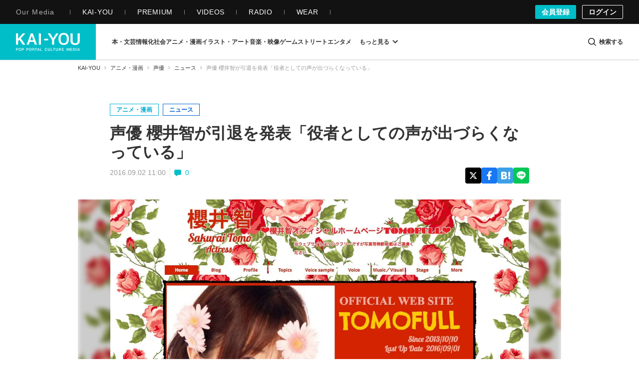

--- FILE ---
content_type: application/javascript
request_url: https://kai-you.net/js/article.min.js?1768815232
body_size: 8543
content:
(function(){function r(e,n,t){function o(i,f){if(!n[i]){if(!e[i]){var c="function"==typeof require&&require;if(!f&&c)return c(i,!0);if(u)return u(i,!0);var a=new Error("Cannot find module '"+i+"'");throw a.code="MODULE_NOT_FOUND",a}var p=n[i]={exports:{}};e[i][0].call(p.exports,function(r){var n=e[i][1][r];return o(n||r)},p,p.exports,r,e,n,t)}return n[i].exports}for(var u="function"==typeof require&&require,i=0;i<t.length;i++)o(t[i]);return o}return r})()({1:[function(require,module,exports){
function dispatcher(e,t){if(dispatcher.path_func=dispatcher.path_func||[],t)return dispatcher.path_func.push([e,t]);for(var n=0,o=dispatcher.path_func.length;n<o;++n){t=dispatcher.path_func[n];var a=e.match(t[0]);a&&t[1](a)}}function addOnLoadEvent(e){jQuery.event.add(window,"load",e)}var ALL=ALL||{};!function(e){e.fn.contentImageWrap=function(t){return this.each(function(){var t=e(this).find("picture"),n=IMAGE_PATH;t.each(function(){var t=e(this).find("img, source").data("inum");if(null!=t){var o=n+"/images/"+t;!e(this).parent("a").length>0&&e(this).wrap(e("<a></a>").attr({href:o}))}e(this).parent("a").length>0?e(this).parent("a").wrap('<figure class="figure"></figure>'):e(this).wrap('<figure class="figure"></figure>')})})},ALL.article={},dispatcher(/^\/(dev\/kai-you_net\/)?(article|contents\/adtest)/,function(){if(e(".l-header").length>0&&ALL.article.headerObserver(),e(".l-mega-menu").length>0&&ALL.article.megaMenuOverlay(),e(".l-dotnet-search-modal").length>0&&ALL.article.searchModalOverlay(),e(".js-m-mega-menu-article-category-listItem-button").length>0&&ALL.article.megamenuSubcategory(),e("#flashMessage").length>0&&ALL.article.flashMessage(),e(".js-fixedBanner").length>0&&ALL.article.fixedBanner(),(e(".js-anchor-link").length>0||location.hash.length>0)&&ALL.article.tableOfContentsAnchor(),e(".js-comment-form").length>0&&e(".js-comment-container").length>0&&e(".js-comment-form-container").length>0){require("./dotnet/comment-function"),e(".js-comment-form").commentAjaxAdder(),ALL.article.commentFormFocus(),e(".js-comment-form").commentVote(),e(".js-comment-form").getCommentVoteCount(),e(".js-comment-form").getCommentVoted(),e(".l-article-comment").commentMoreLoader();require("./dotnet/comment-form")}(e(".m-article-eyecatch").fitVids({customSelector:"iframe[src*='instagram.com'], iframe[src*='player.bilibili.com']"}),e(".l-article-container").length>0&&ALL.article.embedContentVideosPiPLoad(),e(".m-article-text").contentImageWrap(),e(".m-article-thumbnailGallary").contentImageWrap(),e(".l-popup-container").length>0&&(ALL.article.embedContentVideosPiPLoad(),e(".m-popup-text").fitVids({customSelector:"iframe[src*='instagram.com'], iframe[src*='player.bilibili.com']",ignore:".i-amphtml-fill-content"}),e(".m-popup-text").contentImageWrap()),e(".js-text-more").length>0&&e(".relation_event").eventTextMoreButton(),e(".amazon-link-box").length>0&&(e(".amazon-link-box").setNofollow(),e(".amazon-link-box").amazonLinkArea()),e("body").hasClass("is_login"))&&(e(".m-article-comment-listItem-delete-button").modalDisplayToggleCommentDelete(),e(".m-article-comment-input-button-box").disableCommentDoubleSubmit());return e("body").hasClass("is_premium")&&ALL.article.userAccessHistory(),ALL.article.tweetLazyLoad(),ALL.article.instagramPostsLazyLoad(),ALL.article.tiktokLazyLoad(),ALL.article.articleReaction(),"article"}),ALL.article.userAccessHistory=function(){require("./common/userAccessHistory")},ALL.article.tableOfContentsAnchor=function(){function t(t=null){if(e(window).width()<760)var n=120;else n=140;var o=e(t).offset().top-n;e("body, html").animate({scrollTop:o},5)}e(window).on("load",function(){location.hash.length>0&&t(location.hash)}),e(".js-anchor-link").length>0&&e(".js-anchor-link").on("click",function(){var n=e(this).attr("href");n.match(/^#\d+/)&&t(n)})},ALL.article.headerObserver=function(){require("./dotnet/header-observer")},ALL.article.megamenuSubcategory=function(){require("./dotnet/megamenu-subcategory")},ALL.article.megaMenuOverlay=function(){var t=e("body"),n=e(".l-header").find(".js-mega-menu-open"),o=e(".l-mega-menu"),a=o.find(".js-mega-menu-close"),r=e(".m-mega-menu-overlay");n.on("click",function(e){e.preventDefault(),o.addClass("is-active"),t.addClass("is-overlay-open"),r.fadeIn(300)}),a.on("click",function(e){e.preventDefault(),o.removeClass("is-active"),t.removeClass("is-overlay-open"),r.fadeOut(300)}),r.on("click",function(e){e.preventDefault(),o.removeClass("is-active"),t.removeClass("is-overlay-open"),r.fadeOut(300)})},ALL.article.searchModalOverlay=function(){require("./dotnet/searchModalOverlay")},ALL.article.flashMessage=function(){var t=e("#flashMessage");e.ajax({url:"/apis/del_set_flash",method:"GET"}),t.on("click",function(t){return t.preventDefault(),e(this).addClass("is-hidden"),!1}),setTimeout(function(){t.addClass("is-hidden")},6e3)},ALL.article.fixedBanner=function(){require("./dotnet/fixed-banner")},ALL.article.commentFormFocus=function(){var t=e(".js-article-comment-textarea"),n=e(".js-article-comment-input-button").find("input[type=submit]");t.focusin(function(){n.addClass("is-focused")}).focusout(function(){n.removeClass("is-focused")}),t.on("keyup",function(t){t.preventDefault(),e(this).val().length>0?n.addClass("is-entered"):n.removeClass("is-entered")})},e.fn.eventTextMoreButton=function(){e(".js-text-more-button").on("click",function(t){t.preventDefault();var n=e(this).closest(".contents_relation"),o=n.find(".js-text-more-button"),a=n.find(".js-text-more");o.hide(),a.slideDown(300)})},e.fn.setNofollow=function(){e(".amazon-link-box-image").find("a").attr({rel:"nofollow"}),e(".amazon-link-box-text").find("a").attr({rel:"nofollow"})},e.fn.amazonLinkArea=function(){const t=e(".amazon-link-box-image, .amazon-link-box-text");e(this).find("a").attr("href").match(/^https?:\/\/(?:www\.)?amazon\.(?:com|ca|co\.uk|de|co\.jp|jp|fr|cn)/)&&e(this).addClass("is-amazon"),t.on("click",function(t){t.preventDefault();const n=e(this).find("a").attr("href");window.open(n,"_blank")})},ALL.article.tweetLazyLoad=function(){const e=[].slice.call(document.querySelectorAll(".twitter-tweet")),t=new IntersectionObserver(function(e,n){e.forEach(function(e){if(e.isIntersecting){var n=e.target;const o=document.createElement("script");o.type="text/javascript",o.async=!0,o.src="https://platform.x.com/widgets.js",o.charset="utf-8",n.append(o),t.unobserve(n)}})},{rootMargin:"5%"});e.forEach(function(e){t.observe(e)})},ALL.article.instagramPostsLazyLoad=function(){const e=[].slice.call(document.querySelectorAll(".instagram-media")),t=new IntersectionObserver(function(e,n){e.forEach(function(e){if(e.isIntersecting){var n=e.target;const o=document.createElement("script");o.type="text/javascript",o.async=!0,o.src="https://www.instagram.com/embed.js",o.charset="utf-8",n.append(o),t.unobserve(n)}})},{rootMargin:"5%"});e.forEach(function(e){t.observe(e)})},ALL.article.tiktokLazyLoad=function(){const e=[].slice.call(document.querySelectorAll(".tiktok-embed")),t=new IntersectionObserver(function(e,n){e.forEach(function(e){if(e.isIntersecting){var n=e.target;const o=document.createElement("script");o.type="text/javascript",o.async=!0,o.src="https://www.tiktok.com/embed.js",o.charset="utf-8",n.append(o),t.unobserve(n)}})},{rootMargin:"5%"});e.forEach(function(e){t.observe(e)})},ALL.article.articleReaction=function(){require("./dotnet/article-reaction")},ALL.article.embedContentVideosPiPLoad=function(){const e=()=>{const e=new RegExp("(?:www.)?(?:youtube.com/embed/|youtu.be/)(.[a-z0-9-_]*)","i");let t;if(document.querySelector(".m-article-video-top-embed iframe")?document.querySelector(".m-article-video-top-embed iframe").hasAttribute("src")&&e.test(document.querySelector(".m-article-video-top-embed iframe").getAttribute("src"))&&(t=document.querySelector(".m-article-video-top-embed iframe")):document.querySelector(".m-article-eyecatch iframe")&&document.querySelector(".m-article-eyecatch iframe").hasAttribute("src")&&e.test(document.querySelector(".m-article-eyecatch iframe").getAttribute("src"))&&(t=document.querySelector(".m-article-eyecatch iframe")),t){t.cloneNode(!1);const n=t.getAttribute("src").match(e)[1],o=document.createElement("div");o.id="youtube-thumbnail",o.className="youtube",o.style="background-image: url('/img/common/logo/youtube_red.png'), url('https://img.youtube.com/vi/"+n+"/0.jpg')",o.setAttribute("data-video-id",n),o.addEventListener("click",e=>{e.preventDefault();const t=document.createElement("iframe");t.setAttribute("src","https://www.youtube.com/embed/"+o.getAttribute("data-video-id")+"?autoplay=1"),t.setAttribute("frameborder",0),t.setAttribute("allow","accelerometer; autoplay; clipboard-write; encrypted-media; gyroscope; picture-in-picture"),o.parentNode.replaceChild(t,o);const n=document.querySelector(".l-video-modal"),a=document.getElementById("js-pip-iframe"),r=a.cloneNode(!1);r.setAttribute("src",""),a.parentNode.replaceChild(r,a),n.classList.remove("visible-player");const i=document.querySelector(".js-fixedBanner");i&&(i.style.display="block")}),t.parentNode.replaceChild(o,t)}};(t=>{let n=[...document.querySelectorAll(t)],o=n.map(e=>e.getAttribute("data-video-id"));n.forEach((t,n)=>{t.addEventListener("click",t=>{t.preventDefault(),e();const a=document.querySelector(".js-fixedBanner");a&&(a.style.display="none");const r=document.querySelector(".l-video-modal");document.getElementById("js-pip-iframe").setAttribute("src",""),document.getElementById("modalYouTube"),r.classList.add("visible-player"),(e=>{document.getElementById("js-pip-iframe").setAttribute("src","https://www.youtube.com/embed/"+e+"?autoplay=1")})(o[n])}),(()=>{const e=document.querySelector(".l-video-modal");document.querySelector(".m-video-modal-close").addEventListener("click",()=>{const t=document.getElementById("js-pip-iframe"),n=t.cloneNode(!1);n.setAttribute("src",""),t.parentNode.replaceChild(n,t),e.classList.remove("visible-player");const o=document.querySelector(".js-fixedBanner");o&&(o.style.display="block")})})()})})(".youtube")},dispatcher(location.pathname)}(jQuery);

},{"./common/userAccessHistory":2,"./dotnet/article-reaction":3,"./dotnet/comment-form":4,"./dotnet/comment-function":5,"./dotnet/fixed-banner":6,"./dotnet/header-observer":7,"./dotnet/megamenu-subcategory":8,"./dotnet/searchModalOverlay":9}],2:[function(require,module,exports){
window.addEventListener("load",async()=>{const e={user:"undefined"!=typeof USER?USER:null,article:"undefined"!=typeof ARTICLE?ARTICLE:null,media:"undefined"!=typeof MEDIA?MEDIA:null,hash:"undefined"!=typeof HASH?HASH:null};try{const n=await fetch("/user_access_histories/add",{method:"POST",headers:{"Content-Type":"application/json"},body:JSON.stringify(e)});if(!n.ok){const e=await n.text();throw new Error(`APIリクエストがステータス ${n.status} で失敗しました: ${e}`)}}catch(e){console.error("ユーザーアクセス履歴の記録中にエラーが発生しました:",e)}});

},{}],3:[function(require,module,exports){
window.addEventListener("load",function(){const t="https://api.kai-you.net",e=$(".js-article-reaction-container");function a(){const t=JSON.parse(localStorage.getItem("article_reaction")),a=$(".js-article-reaction-button"),i=e.find(".js-reaction-header"),n=e.find(".js-reaction-header-image");if(a.removeClass("is-reactioned"),a.attr("data-reaction-direction","increment"),e.find(".js-reaction-count-pop").text(countPop),e.find(".js-reaction-count-lightbulb").text(countLightbulb),e.find(".js-reaction-count-infomative").text(countInfomative),null!=t&&null!=t[ARTICLE]){switch(i.text("ありがとうございます！"),n.attr("data-src","/img/all/user_reaction_hackall_smile.png"),t[ARTICLE]){case"1":_$target=e.find(".js-article-reaction-button-is-pop"),e.find(".js-reaction-count-pop").text(countPop+1);break;case"2":_$target=e.find(".js-article-reaction-button-is-lightbulb"),e.find(".js-reaction-count-lightbulb").text(countLightbulb+1);break;case"3":_$target=e.find(".js-article-reaction-button-is-infomative"),e.find(".js-reaction-count-infomative").text(countInfomative+1)}_$target.addClass("is-reactioned"),_$target.attr("data-reaction-direction","decrement")}else i.text("この記事どう思う？"),n.attr("data-src","/img/all/user_reaction_hackall.png")}e.on("click",".js-article-reaction-button",function(e){e.preventDefault();const i=JSON.parse(localStorage.getItem("article_reaction")),n=$(this),c=$(".js-article-reaction-button"),o=n.attr("data-reaction-type"),r=n.attr("data-reaction-direction");datalist=i||{},"increment"===r?datalist[ARTICLE]=o:"decrement"===r&&(datalist[ARTICLE]=null),localStorage.setItem("article_reaction",JSON.stringify(datalist)),a(),$.ajax({url:t+"/api/article-reactions/"+ARTICLE,type:"POST",data:{type:o,direction:r}}),c.each(function(){_$thisButton=$(this),thisType=_$thisButton.attr("data-reaction-type"),_$thisButton.hasClass("is-reactioned")&&o!=thisType&&$.ajax({url:t+"/api/article-reactions/"+ARTICLE,type:"POST",data:{type:thisType,direction:"decrement"}})})}),a()});

},{}],4:[function(require,module,exports){
window.addEventListener("DOMContentLoaded",()=>{!function(e,o){$.cookie(e,o)}("check_cookie",!0),function(e){var o=$.cookie(),n="";for(key in o)key===e&&(n=o[key]);return n}("check_cookie")&&$(document).on("focusin","#CommentText",function(e){var o=$(e.target).closest(".l-article-comment");0===o.length&&(o=$(e.target).closest(".l-single-column-article-comment"));var n=o.data("secure");o.find("#CommentPassphraseSecure").val(n)})});

},{}],5:[function(require,module,exports){
!function(t){t.fn.commentMoreLoader=function(e){const o=t.extend({listSelector:".m-article-comment-list",moreButtonSelector:".m-article-comment-more",loadingIconSelector:".m-article-comment-more-ajax-loading",listItemSelector:".m-article-comment-listItem",deleteButtonSelector:".m-article-comment-listItem-delete-button"},e);return this.each(function(){const e=t(this),n=e.find(o.listSelector),i=e.find(o.moreButtonSelector),c=i.find("a"),l=e.find(o.loadingIconSelector);function a(){l.hide(),c.show(),e.data("disableDoubleClickFlag",!1)}i.on("click",function(s){if(s.preventDefault(),e.data("disableDoubleClickFlag"))return;l.show(),c.hide(),e.data("disableDoubleClickFlag",!0);let m=c.attr("href");t.post(m,t(this).serialize(),function(e){t(e).find(o.listItemSelector).addClass("is-appended").appendTo(n).hide().fadeIn(),void 0===(m=t(e).find(o.moreButtonSelector).find("a").attr("href"))?i.remove():c.attr("href",m)}).done(function(){a(),t("body").hasClass("is_login")&&(n.find(".is-appended").find(o.deleteButtonSelector).modalDisplayToggleCommentDelete(),n.find(o.listItemSelector).removeClass("is-appended")),window.scrollBy(0,-1),t(".js-comment-form").getCommentVoteCount(),t(".js-comment-form").getCommentVoted()}).fail(function(){a(),window.scrollBy(0,-1)})}),e.data("disableDoubleClickFlag",!1)})},t.fn.disableCommentDoubleSubmit=function(){return this.each(function(){t(this).find('input[type="submit"]').on("click",function(e){e.preventDefault();const o=t(this);o.prop("disabled",!0),o.closest("form").submit(),setTimeout(function(){o.prop("disabled",!1)},1e4)})})},t.fn.modalDisplayToggleCommentDelete=function(e){const o=t.extend({submitButtonSelector:".m-comment-delete-modal-button__submit a"},e);return this.each(function(){const e=t(this),n=t(".js-comment-delete-modal"),i=n.find(o.submitButtonSelector);e.on("click",function(e){e.preventDefault(),t("body").addClass("modal-open-scroll-fix"),n.on("touchmove.noScroll",function(t){t.preventDefault()}),n.fadeIn(200);const o=t(this).attr("data-comment-id");n.find("form").attr("action","/comments/commentDelete/"+o),i.on("click",function(e){e.preventDefault(),t(this).attr("onclick","")})}),n.find(".js-close-modal").on("click",function(e){e.preventDefault(),n.fadeOut(50,function(){t("body").removeClass("modal-open-scroll-fix")}),n.off(".noScroll"),i.off("click")})})},t.fn.commentAjaxAdder=function(e){const o=t.extend({deleteButtonSelector:".m-article-comment-listItem-delete-button",moreButtonSelector:".m-article-comment-more",onSuccess:function(){}},e);return this.each(function(){let e=!1,n=0;t(document).on("submit",".js-comment-form form",function(i){i.preventDefault(),i.stopPropagation();const c=t(i.target).find('input[type="submit"]'),l=t(i.target).find("#CommentText"),a=t(i.target).closest(".js-comment-form-container").find(".js-comment-container");e||(e=!0,c.css({opacity:"0.3"}),t.ajax({url:"/comments/add",type:"post",data:t(i.target).serialize()}).done(function(e){if(e.status){if(l.val(""),t(e.html).prependTo(a).hide().fadeIn(500),t("body").hasClass("is_login")&&("function"==typeof o.onSuccess&&o.onSuccess.call(this),a.find("article:first").find(o.deleteButtonSelector).modalDisplayToggleCommentDelete(),t(".js-article-comment-heading-count").length>0)){const e=t(".js-comment-total-count"),o=t(".js-article-comment-heading-count"),n=Number(e.text())+1;e.html(n),o.html(n)}if(t(o.moreButtonSelector).length>0){n++;let e=t(o.moreButtonSelector).find("a").attr("href").slice(0,-1);t(o.moreButtonSelector).find("a").attr("href",e+n)}if(t("body").hasClass("is_login"))t("html,body").animate({scrollTop:a.offset().top-a.height()/2});else{let e=t(".js-comment-anonymous-modal");t("body").addClass("comment-anonymous-modal-open-scroll-fix"),e.fadeIn(200),t(".js-close-modal").on("click",function(){e.fadeOut(50,function(){t("body").removeClass("comment-anonymous-modal-open-scroll-fix")})})}}else alert(e.error_message)}).fail(function(){alert("メッセージの送信に失敗しました。時間を置いてもう一度お試しください。")}).always(function(){e=!1,c.animate({opacity:"1"},300)}))})})},t.fn.commentVote=function(e){const o=t.extend({voteItemSelector:".m-article-comment-listItem-vote",voteButtonSelector:".m-article-comment-listItem-vote-list-button",voteCountSelector:".m-article-comment-listItem-vote-list-button-count"},e);return this.each(function(){t(".js-comment-container").on("click",".js-comment-voteButton",function(e){e.preventDefault();const n=t(this),i=n.parents(o.voteItemSelector),c=i.attr("data-comment-id"),l=n.attr("data-vote-type");let a,s=localStorage.getItem("commentVote"+c);if(null!=s){if(i.find(o.voteButtonSelector).removeClass("is-voted"),s=JSON.parse(s),localStorage.removeItem("commentVote"+c),l==s.type?(n.removeClass("is-voted"),a=0):(n.addClass("is-voted"),a=1,t.ajax({url:"/apis/commentVote",type:"POST",data:{id:c,type:s.type,up:0}})),2==l&&1==s.type){const t=parseInt(i.find(o.voteCountSelector).data("votecount"));t<=1?i.find(o.voteCountSelector).text(""):i.find(o.voteCountSelector).text(t-1),i.find(o.voteCountSelector).data("votecount",t-1)}}else n.hasClass("is-voted")?(n.removeClass("is-voted"),a=0):(n.addClass("is-voted"),a=1);t.ajax({url:"/apis/commentVote",type:"POST",data:{id:c,type:l,up:a}}).done(function(){if(1===a){const t=JSON.stringify({type:l,up:a});localStorage.setItem("commentVote"+c,t)}if(1==l){const t=parseInt(n.find(o.voteCountSelector).data("votecount"));if(1===a)n.find(o.voteCountSelector).text(t+1).data("votecount",t+1);else{const e=t-1;n.find(o.voteCountSelector).text(e>0?e:"").data("votecount",e)}}})})})},t.fn.getCommentVoteCount=function(e){const o=t.extend({listItemSelector:".m-article-comment-listItem",voteButtonLikeSelector:".m-article-comment-listItem-vote-list-button.is-like",voteCountSelector:".m-article-comment-listItem-vote-list-button-count"},e);return this.each(function(){t(".js-comment-container").find(o.listItemSelector).each(function(){const e=t(this).find(o.voteButtonLikeSelector);e.length>0&&t.ajax({url:"/apis/commentVoteCount",async:!1,data:{id:e.data("comment-id"),type:1}}).done(function(t){const n=t.count,i=e.find(o.voteCountSelector);i.data("votecount",n),n>=1&&i.text(n)})})})},t.fn.getCommentVoted=function(e){const o=t.extend({listItemSelector:".m-article-comment-listItem",voteButtonSelector:".m-article-comment-listItem-vote-list-button"},e);return this.each(function(){t(".js-comment-container").find(o.listItemSelector).each(function(){const e=t(this),n=e.find(o.voteButtonSelector),i=n.data("comment-id"),c=localStorage.getItem("commentVote"+i);if(c){1==JSON.parse(c).type?n.hasClass("is-like")&&e.find(o.voteButtonSelector+".is-like").addClass("is-voted"):n.hasClass("is-dislike")&&e.find(o.voteButtonSelector+".is-dislike").addClass("is-voted")}})})}}(jQuery);

},{}],6:[function(require,module,exports){
window.addEventListener("DOMContentLoaded",()=>{const e=document.querySelector(".js-fixedBanner");if(!e)return;const t=e.querySelector(".js-closeButton");if(!t)return void console.error("固定バナーの閉じるボタン (.js-closeButton) が見つかりませんでした。");t.addEventListener("click",()=>{e.style.transition="opacity 0.4s ease",e.style.opacity="0",e.addEventListener("transitionend",()=>{e.remove()},{once:!0}),fetch("/apis/set_fixed_disable").then(e=>{e.ok||console.error("fixed_disable クッキーを設定するためのAPI呼び出しが失敗しました。ステータス:",e.status)}).catch(e=>{console.error("fixed_disable クッキーを設定するためのAPI呼び出し中にネットワークエラーが発生しました:",e)})})});

},{}],7:[function(require,module,exports){
function throttle(e,n){let t=0;return function(...i){const s=Date.now();s-t>=n&&(t=s,e.apply(this,i))}}document.addEventListener("DOMContentLoaded",function(){const e=document.querySelector(".l-header");if(!e)return;let n=0,t=window.innerHeight/2;const i=1081,s=/iPhone|iPod|Android.*Mobile|Windows Phone/.test(navigator.userAgent);function o(){return window.innerWidth<i||s}window.addEventListener("scroll",throttle(function(){if(!o())return;const i=window.scrollY||document.documentElement.scrollTop;i>n&&i>t?(e.classList.remove("js-visible"),e.classList.add("js-hidden")):i<n&&(e.classList.remove("js-hidden"),e.classList.add("js-visible")),n=Math.max(i,0)},100)),window.addEventListener("resize",throttle(function(){t=window.innerHeight/2,o()||(e.classList.remove("js-hidden"),e.classList.add("js-visible"))},200))});

},{}],8:[function(require,module,exports){
document.addEventListener("DOMContentLoaded",function(){document.addEventListener("click",function(e){if(e.target.matches(".js-m-mega-menu-article-category-listItem-button")){e.preventDefault();const t=e.target,s=t.nextElementSibling;s&&s.classList.contains("js-m-mega-menu-article-category-listItem-inner")&&(!function(e){if("none"!==e.style.display&&e.offsetHeight>0)e.style.height=e.offsetHeight+"px",e.style.overflow="hidden",e.style.transition="height 0.3s ease",requestAnimationFrame(()=>{e.style.height="0px"}),setTimeout(()=>{e.style.display="none",e.style.height="",e.style.overflow="",e.style.transition=""},300);else{e.style.display="block";const t=e.scrollHeight+"px";e.style.height="0px",e.style.overflow="hidden",e.style.transition="height 0.3s ease",requestAnimationFrame(()=>{e.style.height=t}),setTimeout(()=>{e.style.height="",e.style.overflow="",e.style.transition=""},300)}}(s),t.classList.toggle("open"))}})});

},{}],9:[function(require,module,exports){
window.addEventListener("DOMContentLoaded",()=>{var e=$("body"),t=$(".js-dotnet-search-modal"),n=$(".m-dotnet-search-modal-overlay"),s=$(".js-header-search-modal-open"),c=$(".js-dotnet-search-modal-close-button");s.on("click",function(s){function c(e,t,n){e.addEventListener("click",e=>{n.contains(e.target)||e.target===t||n.click()})}s.preventDefault(),t.addClass("is-active"),n.addClass("is-active"),e.addClass("is-overlay-open");const o=document.querySelectorAll('input[name="period"]'),l=document.getElementById("searchFilterPublishedFrom"),i=document.getElementById("searchFilterPublishedTo"),a=document.getElementById("custom");function d(){if(!l||!i)return;const e=new Date;l.max=e.toISOString().split("T")[0],i.max=e.toISOString().split("T")[0]}const r=()=>{if(!l||!i)return;const e="custom"===(()=>{const e=Array.from(o).find(e=>e.checked);return e?e.value:null})();l.style.opacity=e?"":"0.6",i.style.opacity=e?"":"0.6"};d(),r(),Array.from(o).forEach(e=>e.addEventListener("change",r)),a&&l&&i&&[l,i].forEach(e=>{e.addEventListener("click",()=>{a.checked||(a.checked=!0,a.dispatchEvent(new Event("change",{bubbles:!0})))}),e.addEventListener("focus",()=>{a.checked||(a.checked=!0,a.dispatchEvent(new Event("change",{bubbles:!0})))})});const h=document.getElementById("ArticleFilterCategoryAll"),m=[...document.querySelectorAll(".js-m-dotnet-search-modal-category-listItem input")];function u(){m.forEach(e=>{e.nextElementSibling&&e.nextElementSibling.classList.toggle("is-selected",e.checked)})}h&&m.length>0&&(m.forEach(e=>{const t=e.closest(".js-m-dotnet-search-modal-category-listItem"),n=e.nextElementSibling;t&&n&&(c(t,e,n),e.addEventListener("change",()=>{e===h&&e.checked&&m.forEach(e=>e!==h&&(e.checked=!1)),e!==h&&e.checked&&(h.checked=!1),m.some(e=>e!==h&&e.checked)||(h.checked=!0),u()}))}),m.some(e=>e!==h&&e.checked)&&(h.checked=!1),u());const y=document.getElementById("SearchModalArticleFilterTypeAll"),f=[...document.querySelectorAll(".js-m-dotnet-search-modal-type-listItem input")];function g(){f.forEach(e=>{e.nextElementSibling&&e.nextElementSibling.classList.toggle("is-selected",e.checked)})}y&&f.length>0&&(f.forEach(e=>{const t=e.closest(".js-m-dotnet-search-modal-type-listItem"),n=e.nextElementSibling;t&&n&&(c(t,e,n),e.addEventListener("change",()=>{e===y&&e.checked&&f.forEach(e=>e!==y&&(e.checked=!1)),e!==y&&e.checked&&(y.checked=!1),f.some(e=>e!==y&&e.checked)||(y.checked=!0),g()}))}),f.some(e=>e!==y&&e.checked)&&(y.checked=!1),g());const v=document.querySelector(".js-m-dotnet-search-modal-form-clear-button");v&&v.addEventListener("click",e=>{e&&"function"==typeof e.preventDefault&&e.preventDefault();const t=v.closest("form");t&&"function"==typeof t.reset&&t.reset(),u(),g(),d(),updateDateDisabled()})}),c.add(n).on("click",function(s){s.preventDefault(),t.removeClass("is-active"),n.removeClass("is-active"),e.removeClass("is-overlay-open")}),$(".js-search-modal-search-form").on("keypress",function(e){13!==e.which&&13!==e.keyCode||(e.preventDefault(),$(this).closest("form").submit())}),document.addEventListener("click",function(e){if(e.target.matches(".js-m-dotnet-search-modal-slide-toggle-button")){e.preventDefault();const t=e.target,n=t.nextElementSibling;n&&n.classList.contains("js-m-dotnet-search-modal-list-inner")&&(!function(e){if("none"!==e.style.display&&e.offsetHeight>0)e.style.height=e.offsetHeight+"px",e.style.overflow="hidden",e.style.transition="height 0.3s ease",requestAnimationFrame(()=>{e.style.height="0px"}),setTimeout(()=>{e.style.display="none",e.style.height="",e.style.overflow="",e.style.transition=""},300);else{e.style.display="flex";const t=e.scrollHeight+"px";e.style.height="0px",e.style.overflow="hidden",e.style.transition="height 0.3s ease",requestAnimationFrame(()=>{e.style.height=t}),setTimeout(()=>{e.style.height="",e.style.overflow="",e.style.transition=""},300)}}(n),t.classList.toggle("open"))}})});

},{}]},{},[1]);
